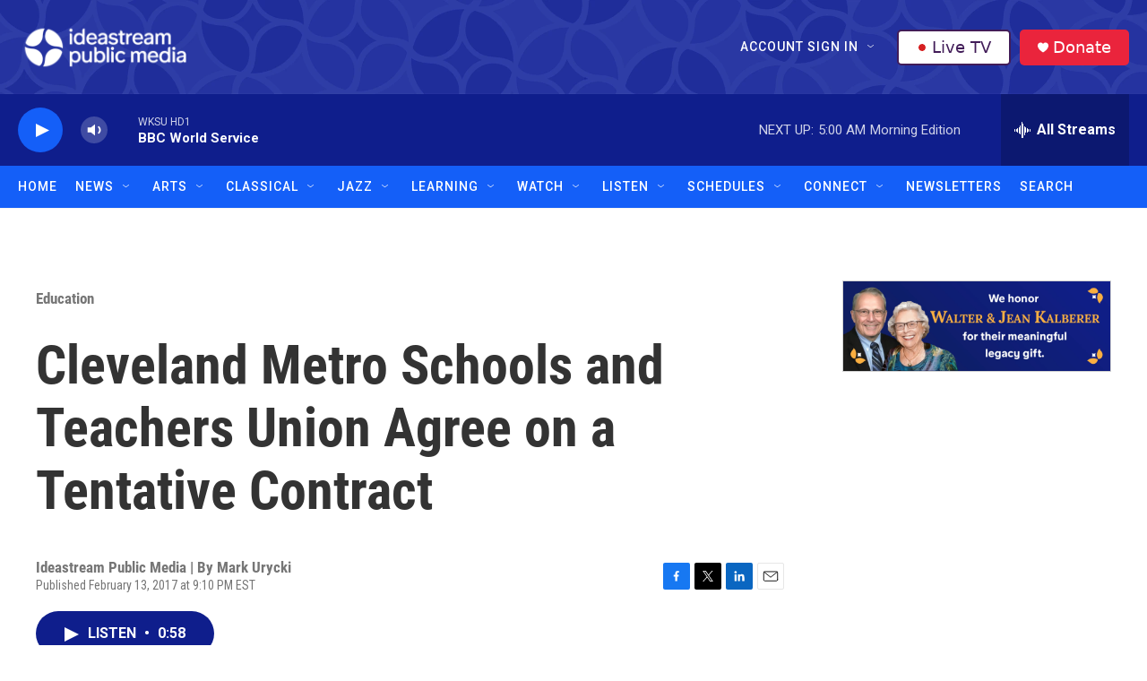

--- FILE ---
content_type: text/html; charset=utf-8
request_url: https://www.google.com/recaptcha/api2/aframe
body_size: 172
content:
<!DOCTYPE HTML><html><head><meta http-equiv="content-type" content="text/html; charset=UTF-8"></head><body><script nonce="hAzlwOv4tZ66e6pQRdSctg">/** Anti-fraud and anti-abuse applications only. See google.com/recaptcha */ try{var clients={'sodar':'https://pagead2.googlesyndication.com/pagead/sodar?'};window.addEventListener("message",function(a){try{if(a.source===window.parent){var b=JSON.parse(a.data);var c=clients[b['id']];if(c){var d=document.createElement('img');d.src=c+b['params']+'&rc='+(localStorage.getItem("rc::a")?sessionStorage.getItem("rc::b"):"");window.document.body.appendChild(d);sessionStorage.setItem("rc::e",parseInt(sessionStorage.getItem("rc::e")||0)+1);localStorage.setItem("rc::h",'1763627591674');}}}catch(b){}});window.parent.postMessage("_grecaptcha_ready", "*");}catch(b){}</script></body></html>

--- FILE ---
content_type: text/css
request_url: https://tags.srv.stackadapt.com/sa.css
body_size: -11
content:
:root {
    --sa-uid: '0-60e41da4-8d5e-5940-7741-f37f18e0ae7e';
}